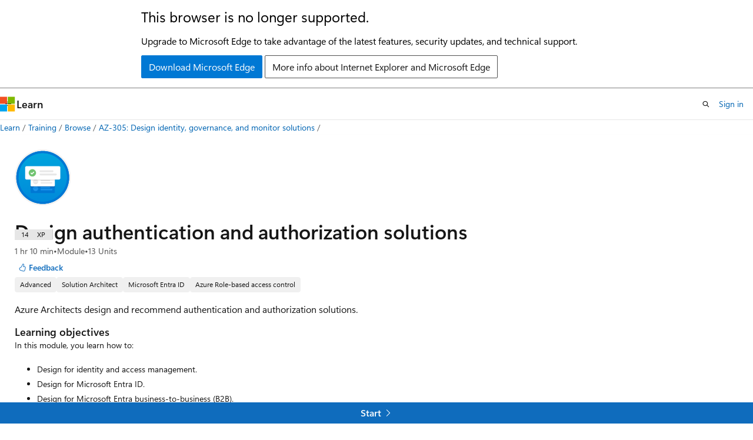

--- FILE ---
content_type: text/html
request_url: https://learn.microsoft.com/en-us/training/modules/design-authentication-authorization-solutions/?WT.mc_id=cloudskillschallenge_a3853ce1-5e96-4c41-9f55-9a59ab08d320
body_size: 43879
content:
 <!DOCTYPE html>
		<html
			class="layout layout-single    module show-breadcrumb default-focus"
			lang="en-us"
			dir="ltr"
			data-authenticated="false"
			data-auth-status-determined="false"
			data-target="docs"
			x-ms-format-detection="none"
		>
			
		<head>
			<title>Design Authentication and Authorization Solutions - Training | Microsoft Learn</title>
			<meta charset="utf-8" />
			<meta name="viewport" content="width=device-width, initial-scale=1.0" />
			<meta name="color-scheme" content="light dark" />

			<meta name="description" content="Azure Architects design and recommend authentication and authorization solutions." />
			<link rel="canonical" href="https://learn.microsoft.com/en-us/training/modules/design-authentication-authorization-solutions/" /> 

			<!-- Non-customizable open graph and sharing-related metadata -->
			<meta name="twitter:card" content="summary" />
			<meta name="twitter:site" content="@MicrosoftLearn" />
			<meta property="og:type" content="website" />
			<meta property="og:image:alt" content="Design Authentication and Authorization Solutions - Training | Microsoft Learn" />
			<meta property="og:image" content="https://learn.microsoft.com/training/achievements/design-authentication-authorization-social.png" />
			<!-- Page specific open graph and sharing-related metadata -->
			<meta property="og:title" content="Design Authentication and Authorization Solutions - Training" />
			<meta property="og:url" content="https://learn.microsoft.com/en-us/training/modules/design-authentication-authorization-solutions/" />
			<meta property="og:description" content="Azure Architects design and recommend authentication and authorization solutions." />
			<meta name="platform_id" content="43a9d2da-0076-8eeb-ff89-7092faa5687a" /> 
			<meta name="locale" content="en-us" />
			 <meta name="adobe-target" content="true" /> 
			<meta name="uhfHeaderId" content="MSDocsHeader-Learn" />

			<meta name="page_type" content="learn" />

			<!--page specific meta tags-->
			

			<!-- custom meta tags -->
			
		<meta name="uid" content="learn.wwl.design-authentication-authorization-solutions" />
	
		<meta name="schema" content="Module" />
	
		<meta name="breadcrumb_path" content="/learn/breadcrumb/toc.json" />
	
		<meta name="feedback_system" content="Standard" />
	
		<meta name="clicktale" content="true" />
	
		<meta name="prefetch-feature-rollout" content="true" />
	
		<meta name="localization_scopes" content="ja-jp" />
	
		<meta name="localization_scopes" content="ko-kr" />
	
		<meta name="localization_scopes" content="zh-cn" />
	
		<meta name="localization_scopes" content="zh-tw" />
	
		<meta name="ms.date" content="2025-02-18T00:00:00Z" />
	
		<meta name="author" content="wwlpublish" />
	
		<meta name="ms.author" content="cynthist" />
	
		<meta name="ms.topic" content="module" />
	
		<meta name="ms.collection" content="N/A" />
	
		<meta name="ms.custom" content="N/A" />
	
		<meta name="ms.service" content="azure" />
	
		<meta name="ai-usage" content="human-only" />
	
		<meta name="document_id" content="9c524196-dc51-176c-75c9-84562d46852c" />
	
		<meta name="document_version_independent_id" content="b5564eb4-545b-8055-3d05-79f6dee34396" />
	
		<meta name="updated_at" content="2025-07-29T17:09:00Z" />
	
		<meta name="original_content_git_url" content="https://github.com/MicrosoftDocs/learn-pr/blob/live/learn-pr/wwl-azure/design-authentication-authorization-solutions/index.yml" />
	
		<meta name="gitcommit" content="https://github.com/MicrosoftDocs/learn-pr/blob/9049eab7a9be715044539120114642b01fd241e5/learn-pr/wwl-azure/design-authentication-authorization-solutions/index.yml" />
	
		<meta name="git_commit_id" content="9049eab7a9be715044539120114642b01fd241e5" />
	
		<meta name="site_name" content="Docs" />
	
		<meta name="depot_name" content="Docs.learn-pr" />
	
		<meta name="page_kind" content="module" />
	
		<meta name="feedback_product_url" content="" />
	
		<meta name="feedback_help_link_type" content="" />
	
		<meta name="feedback_help_link_url" content="" />
	
		<meta name="asset_id" content="modules/design-authentication-authorization-solutions/index" />
	
		<meta name="moniker_range_name" content="" />
	
		<meta name="item_type" content="Content" />
	
		<meta name="source_path" content="learn-pr/wwl-azure/design-authentication-authorization-solutions/index.yml" />
	
		<meta name="github_feedback_content_git_url" content="https://github.com/MicrosoftDocs/learn/blob/main/learn-pr/wwl-azure/design-authentication-authorization-solutions/index.yml" />
	 
		<meta name="cmProducts" content="https://microsoft-devrel.poolparty.biz/DevRelOfferingOntology/1433a524-c01f-4b87-beab-670c040dea4f" data-source="generated" />
	
		<meta name="cmProducts" content="https://authoring-docs-microsoft.poolparty.biz/devrel/68ec7f3a-2bc6-459f-b959-19beb729907d" data-source="generated" />
	
		<meta name="cmProducts" content="https://microsoft-devrel.poolparty.biz/DevRelOfferingOntology/57eae307-c3a1-4cac-b645-1a899934bac8" data-source="generated" />
	
		<meta name="spProducts" content="https://microsoft-devrel.poolparty.biz/DevRelOfferingOntology/312f1f05-a431-4193-8a4d-e6245d5966de" data-source="generated" />
	
		<meta name="spProducts" content="https://authoring-docs-microsoft.poolparty.biz/devrel/90370425-aca4-4a39-9533-d52e5e002a5d" data-source="generated" />
	
		<meta name="spProducts" content="https://microsoft-devrel.poolparty.biz/DevRelOfferingOntology/ee561821-1ac7-45a8-9409-6ba5eb7a5b97" data-source="generated" />
	

			<!-- assets and js globals -->
			
			<link rel="stylesheet" href="/static/assets/0.4.03309.7437-48c6dbc9/styles/site-ltr.css" />
			
			<link rel="preconnect" href="//mscom.demdex.net" crossorigin />
						<link rel="dns-prefetch" href="//target.microsoft.com" />
						<link rel="dns-prefetch" href="//microsoftmscompoc.tt.omtrdc.net" />
						<link
							rel="preload"
							as="script"
							href="/static/third-party/adobe-target/at-js/2.9.0/at.js"
							integrity="sha384-l4AKhsU8cUWSht4SaJU5JWcHEWh1m4UTqL08s6b/hqBLAeIDxTNl+AMSxTLx6YMI"
							crossorigin="anonymous"
							id="adobe-target-script"
							type="application/javascript"
						/>
			<script src="https://wcpstatic.microsoft.com/mscc/lib/v2/wcp-consent.js"></script>
			<script src="https://js.monitor.azure.com/scripts/c/ms.jsll-4.min.js"></script>
			<script src="/_themes/docs.theme/master/en-us/_themes/global/deprecation.js"></script>

			<!-- msdocs global object -->
			<script id="msdocs-script">
		var msDocs = {
  "environment": {
    "accessLevel": "online",
    "azurePortalHostname": "portal.azure.com",
    "reviewFeatures": false,
    "supportLevel": "production",
    "systemContent": true,
    "siteName": "learn",
    "legacyHosting": false
  },
  "data": {
    "contentLocale": "en-us",
    "contentDir": "ltr",
    "userLocale": "en-us",
    "userDir": "ltr",
    "pageTemplate": "Module",
    "brand": "",
    "context": {},
    "standardFeedback": false,
    "showFeedbackReport": false,
    "feedbackHelpLinkType": "",
    "feedbackHelpLinkUrl": "",
    "feedbackSystem": "Standard",
    "feedbackGitHubRepo": "",
    "feedbackProductUrl": "",
    "extendBreadcrumb": false,
    "isEditDisplayable": false,
    "isPrivateUnauthorized": false,
    "hideViewSource": false,
    "isPermissioned": false,
    "hasRecommendations": false,
    "contributors": [
      {
        "name": "staleycyn",
        "url": "https://github.com/staleycyn"
      },
      {
        "name": "cschedler",
        "url": "https://github.com/cschedler"
      },
      {
        "name": "QijieXue",
        "url": "https://github.com/QijieXue"
      },
      {
        "name": "learn-build-service-prod[bot]",
        "url": "https://github.com/learn-build-service-prod[bot]"
      },
      {
        "name": "alexbuckgit",
        "url": "https://github.com/alexbuckgit"
      },
      {
        "name": "HanqingZheng-ms",
        "url": "https://github.com/HanqingZheng-ms"
      },
      {
        "name": "GitHubber17",
        "url": "https://github.com/GitHubber17"
      }
    ]
  },
  "functions": {}
};;
	</script>

			<!-- base scripts, msdocs global should be before this -->
			
				<script src="/static/assets/0.4.03309.7437-48c6dbc9/scripts/en-us/index-learner-experience.js"></script>
			
			

			<!-- json-ld -->
			
		</head>
	
			<body
				id="body"
				data-bi-name="body"
				class="layout-body "
				lang="en-us"
				dir="ltr"
			>
				<header class="layout-body-header">
		<div class="header-holder has-default-focus">
			
		<a
			href="#main"
			
			style="z-index: 1070"
			class="outline-color-text visually-hidden-until-focused position-fixed inner-focus focus-visible top-0 left-0 right-0 padding-xs text-align-center background-color-body"
			
		>
			Skip to main content
		</a>
	

			<div hidden id="cookie-consent-holder" data-test-id="cookie-consent-container"></div>
			<!-- Unsupported browser warning -->
			<div
				id="unsupported-browser"
				style="background-color: white; color: black; padding: 16px; border-bottom: 1px solid grey;"
				hidden
			>
				<div style="max-width: 800px; margin: 0 auto;">
					<p style="font-size: 24px">This browser is no longer supported.</p>
					<p style="font-size: 16px; margin-top: 16px;">
						Upgrade to Microsoft Edge to take advantage of the latest features, security updates, and technical support.
					</p>
					<div style="margin-top: 12px;">
						<a
							href="https://go.microsoft.com/fwlink/p/?LinkID=2092881 "
							style="background-color: #0078d4; border: 1px solid #0078d4; color: white; padding: 6px 12px; border-radius: 2px; display: inline-block;"
						>
							Download Microsoft Edge
						</a>
						<a
							href="https://learn.microsoft.com/en-us/lifecycle/faq/internet-explorer-microsoft-edge"
							style="background-color: white; padding: 6px 12px; border: 1px solid #505050; color: #171717; border-radius: 2px; display: inline-block;"
						>
							More info about Internet Explorer and Microsoft Edge
						</a>
					</div>
				</div>
			</div>
			<!-- site header -->
			<header
				id="ms--site-header"
				data-test-id="site-header-wrapper"
				role="banner"
				itemscope="itemscope"
				itemtype="http://schema.org/Organization"
			>
				<div
					id="ms--mobile-nav"
					class="site-header display-none-tablet padding-inline-none gap-none"
					data-bi-name="mobile-header"
					data-test-id="mobile-header"
				></div>
				<div
					id="ms--primary-nav"
					class="site-header display-none display-flex-tablet"
					data-bi-name="L1-header"
					data-test-id="primary-header"
				></div>
				<div
					id="ms--secondary-nav"
					class="site-header display-none display-flex-tablet"
					data-bi-name="L2-header"
					data-test-id="secondary-header"
					
				></div>
			</header>
			
		<!-- banner -->
		<div data-banner>
			<div id="disclaimer-holder"></div>
			
		</div>
		<!-- banner end -->
	
		</div>
	</header>
				 

				<main
					id="main"
					role="main"
					class="layout-body-main background-color-body-medium"
					data-bi-name="content"
					lang="en-us"
					dir="ltr"
				>
					
			<div
				data-main-column
				class=""
			>
				<div class="">
					
		<div id="article-header" class="background-color-body display-none-print">
			<div class="display-flex align-items-center justify-content-space-between uhf-container">
				
		<details
			id="article-header-breadcrumbs-overflow-popover"
			class="popover"
			data-for="article-header-breadcrumbs"
		>
			<summary
				class="button button-clear button-primary button-sm inner-focus"
				aria-label="All breadcrumbs"
			>
				<span class="icon">
					<span class="docon docon-more"></span>
				</span>
			</summary>
			<div id="article-header-breadcrumbs-overflow" class="popover-content padding-none"></div>
		</details>

		<bread-crumbs
			id="article-header-breadcrumbs"
			role="group"
			aria-label="Breadcrumbs"
			data-test-id="article-header-breadcrumbs"
			class="overflow-hidden flex-grow-1 margin-right-sm margin-right-md-tablet margin-right-lg-desktop margin-left-negative-xxs padding-left-xxs"
		></bread-crumbs>
	 
		<div
			id="article-header-page-actions"
			class="opacity-none margin-left-auto display-flex flex-wrap-no-wrap align-items-stretch"
		>
			  

			<details class="popover popover-right" id="article-header-page-actions-overflow">
				<summary
					class="justify-content-flex-start button button-clear button-sm button-primary inner-focus"
					aria-label="More actions"
					title="More actions"
				>
					<span class="icon" aria-hidden="true">
						<span class="docon docon-more-vertical"></span>
					</span>
				</summary>
				<div class="popover-content">
					 
		<a
			id="lang-link-overflow"
			class="button-sm inner-focus button button-clear button-block justify-content-flex-start text-align-left"
			data-bi-name="language-toggle"
			data-page-action-item="overflow-all"
			data-check-hidden="true"
			data-read-in-link
			href="#"
			hidden
		>
			<span class="icon" aria-hidden="true" data-read-in-link-icon>
				<span class="docon docon-locale-globe"></span>
			</span>
			<span data-read-in-link-text>Read in English</span>
		</a>
	 
					  
					 
				</div>
			</details>
		</div>
	
			</div>
		</div>
	 
					<div data-page-content class=""><div class="modular-content-container" data-bi-name="module">
	<div class="section is-small is-uniform padding-none padding-block-lg-tablet padding-inline-sm-tablet padding-sm-desktop position-relative">
		<div class="box is-shadowless-mobile padding-none">
			<div class="padding-sm padding-bottom-none padding-bottom-none-tablet padding-xs-tablet">
				<div class="columns has-large-gaps margin-none">

					<figure class="image is-112x112-desktop is-96x96 margin-bottom-sm">
						<img role="presentation" src="/en-us/training/achievements/design-authentication-authorization.svg" alt="" data-linktype="absolute-path">
					</figure>

					<div class="column is-auto padding-none padding-sm-tablet position-relative-tablet">
						<div data-progress-uid="learn.wwl.design-authentication-authorization-solutions" class="xp-tag is-hidden position-absolute top-0 margin-top-xs margin-top-none-tablet has-content-right-zero margin-right-lg-tablet margin-right-sm">
							<div class="xp-tag-hexagon">
								<span aria-hidden="true" data-test-id="module-completed-xp-tag-icon" class="xp-tag-icon is-shown-complete docon docon-check"></span>
								<span class="xp-tag-xp"></span>
							</div>
						</div>
						<div class="columns is-mobile is-gapless margin-bottom-none">
							<div class="column is-auto heading-container">
								<h1 class="margin-none title is-2 has-content-margin-right-xxl-tablet margin-block-none">Design authentication and authorization solutions</h1>
								<ul class="metadata page-metadata">
									<li class="module-duration-minutes"></li>
									<li>
										Module
									</li>
									<li class="module-unit-count">
										13 Units
									</li>
								</ul>
								<div id="module-pass-tag-container" hidden=""></div>
									<div class="page-rating margin-bottom-none"></div>
								<div id="ms--module-user-feedback" data-test-id="module-user-feedback-container" class="display-none-chromeless">
<div id="user-feedback" class="margin-block-xxs display-none-print" data-hide-on-archived="">
	<button id="user-feedback-button" data-test-id="conceptual-feedback-button" class="button button-sm button-clear button-primary" type="button" data-bi-name="user-feedback-button" data-user-feedback-button="">
		<span class="icon" aria-hidden="true">
			<span class="docon docon-like"></span>
		</span>
		<span>Feedback</span>
	</button>
</div>
								</div>
							</div>
						</div>

						<div class="display-flex flex-wrap-wrap gap-xxs margin-block-xxs">
								<div class="tag tag-filled tag-sm font-size-xs">
									Advanced
								</div>
								<div class="tag tag-filled tag-sm font-size-xs">
									Solution Architect
								</div>
								<div class="tag tag-filled tag-sm font-size-xs">
									Microsoft Entra ID
								</div>
								<div class="tag tag-filled tag-sm font-size-xs">
									Azure Role-based access control
								</div>
						</div>

						<div class="learn-summary content font-size-md margin-top-xxs"><p>Azure Architects design and recommend authentication and authorization solutions.</p>
</div>

							<h2 class="title is-6 margin-bottom-none margin-top-xs">
								Learning objectives
							</h2>
							<div class="abstract content font-size-sm margin-block-xs">
								<p>In this module, you learn how to:</p>
<ul>
<li><p>Design for identity and access management.</p>
</li>
<li><p>Design for Microsoft Entra ID.</p>
</li>
<li><p>Design for Microsoft Entra business-to-business (B2B).</p>
</li>
<li><p>Design for Azure Active Directory B2C (business-to-customer).</p>
</li>
<li><p>Design for conditional access.</p>
</li>
<li><p>Design for identity protection.</p>
</li>
<li><p>Design for access reviews.</p>
</li>
<li><p>Design for managed identities.</p>
</li>
<li><p>Design for service principals for applications.</p>
</li>
<li><p>Design for Azure Key Vault.</p>
</li>
</ul>

							</div>

						<div id="module-actions" class="buttons">
							<button type="button" class="collection button button-clear inner-focus margin-right-none display-none-chromeless" data-bi-name="collection" data-list-item-title="Design authentication and authorization solutions" data-resource-type="module" data-test-id="module-add-to-collection" data-list-type="collection">
								<span class="icon has-text-primary" aria-hidden="true">
									<span class="docon docon-circle-addition"></span>
								</span>
								<span class="add-to-collection-status">
									Add
								</span>
							</button>
						</div>

							<div class="prerequisites content">
								<h2 class="title is-6 margin-bottom-none margin-top-xs">Prerequisites</h2>
								<ul>
<li><p>Conceptual knowledge of identity assignment solutions, role-based access control, and identity protection methods.</p>
</li>
<li><p>Working experience creating, assigning, and securing corporate identities.</p>
</li>
</ul>

							</div>


						<div id="parent-learning-paths"></div>

						<ul id="unit-list" class="margin-top-sm module-unit-list-mobile" data-bi-name="units">
								<li class="module-unit font-size-md position-relative padding-block-xs padding-block-xxs-tablet border-top border-top-none-tablet completable is-unstyled" data-unit-uid="learn.wwl.design-authentication-authorization-solutions.introduction" data-progress-uid="learn.wwl.design-authentication-authorization-solutions.introduction">
									<div class="barLink is-unit-list-item margin-none has-content-margin-left-sm has-content-margin-left-none-tablet columns">
										<div class="column is-11 is-11-mobile padding-none has-content-margin-right-xs">
											<a class="unit-title display-block font-size-md has-line-height-reset" href="1-introduction" data-linktype="relative-path">Introduction</a>

											<span class="unit-duration font-size-xs margin-top-xxs has-text-subtle">min</span>
										</div>
										<div class="column is-1 is-1-mobile padding-none">
											<span class="has-text-success docon docon-check is-shown-complete"></span>
											<span class="docon docon-chevron-right-light font-size-h5 is-hidden-tablet is-hidden-complete"></span>
										</div>
									</div>
								</li>
								<li class="module-unit font-size-md position-relative padding-block-xs padding-block-xxs-tablet border-top border-top-none-tablet completable is-unstyled" data-unit-uid="learn.wwl.design-authentication-authorization-solutions.design-for-identity-access-management" data-progress-uid="learn.wwl.design-authentication-authorization-solutions.design-for-identity-access-management">
									<div class="barLink is-unit-list-item margin-none has-content-margin-left-sm has-content-margin-left-none-tablet columns">
										<div class="column is-11 is-11-mobile padding-none has-content-margin-right-xs">
											<a class="unit-title display-block font-size-md has-line-height-reset" href="2-design-for-identity-access-management" data-linktype="relative-path">Design for identity and access management (IAM)</a>

											<span class="unit-duration font-size-xs margin-top-xxs has-text-subtle">min</span>
										</div>
										<div class="column is-1 is-1-mobile padding-none">
											<span class="has-text-success docon docon-check is-shown-complete"></span>
											<span class="docon docon-chevron-right-light font-size-h5 is-hidden-tablet is-hidden-complete"></span>
										</div>
									</div>
								</li>
								<li class="module-unit font-size-md position-relative padding-block-xs padding-block-xxs-tablet border-top border-top-none-tablet completable is-unstyled" data-unit-uid="learn.wwl.design-authentication-authorization-solutions.design-for-azure-active-directory" data-progress-uid="learn.wwl.design-authentication-authorization-solutions.design-for-azure-active-directory">
									<div class="barLink is-unit-list-item margin-none has-content-margin-left-sm has-content-margin-left-none-tablet columns">
										<div class="column is-11 is-11-mobile padding-none has-content-margin-right-xs">
											<a class="unit-title display-block font-size-md has-line-height-reset" href="3-design-for-azure-active-directory" data-linktype="relative-path">Design for Microsoft Entra ID</a>

											<span class="unit-duration font-size-xs margin-top-xxs has-text-subtle">min</span>
										</div>
										<div class="column is-1 is-1-mobile padding-none">
											<span class="has-text-success docon docon-check is-shown-complete"></span>
											<span class="docon docon-chevron-right-light font-size-h5 is-hidden-tablet is-hidden-complete"></span>
										</div>
									</div>
								</li>
								<li class="module-unit font-size-md position-relative padding-block-xs padding-block-xxs-tablet border-top border-top-none-tablet completable is-unstyled" data-unit-uid="learn.wwl.design-authentication-authorization-solutions.design-for-azure-ad-b2b" data-progress-uid="learn.wwl.design-authentication-authorization-solutions.design-for-azure-ad-b2b">
									<div class="barLink is-unit-list-item margin-none has-content-margin-left-sm has-content-margin-left-none-tablet columns">
										<div class="column is-11 is-11-mobile padding-none has-content-margin-right-xs">
											<a class="unit-title display-block font-size-md has-line-height-reset" href="4-design-business-business" data-linktype="relative-path">Design for Microsoft Entra business-to-business (B2B)</a>

											<span class="unit-duration font-size-xs margin-top-xxs has-text-subtle">min</span>
										</div>
										<div class="column is-1 is-1-mobile padding-none">
											<span class="has-text-success docon docon-check is-shown-complete"></span>
											<span class="docon docon-chevron-right-light font-size-h5 is-hidden-tablet is-hidden-complete"></span>
										</div>
									</div>
								</li>
								<li class="module-unit font-size-md position-relative padding-block-xs padding-block-xxs-tablet border-top border-top-none-tablet completable is-unstyled" data-unit-uid="learn.wwl.design-authentication-authorization-solutions.design-for-azure-ad-b2c" data-progress-uid="learn.wwl.design-authentication-authorization-solutions.design-for-azure-ad-b2c">
									<div class="barLink is-unit-list-item margin-none has-content-margin-left-sm has-content-margin-left-none-tablet columns">
										<div class="column is-11 is-11-mobile padding-none has-content-margin-right-xs">
											<a class="unit-title display-block font-size-md has-line-height-reset" href="5-design-business-customer" data-linktype="relative-path">Design for Azure Active Directory B2C (business-to-customer)</a>

											<span class="unit-duration font-size-xs margin-top-xxs has-text-subtle">min</span>
										</div>
										<div class="column is-1 is-1-mobile padding-none">
											<span class="has-text-success docon docon-check is-shown-complete"></span>
											<span class="docon docon-chevron-right-light font-size-h5 is-hidden-tablet is-hidden-complete"></span>
										</div>
									</div>
								</li>
								<li class="module-unit font-size-md position-relative padding-block-xs padding-block-xxs-tablet border-top border-top-none-tablet completable is-unstyled" data-unit-uid="learn.wwl.design-authentication-authorization-solutions.design-for-conditional-access" data-progress-uid="learn.wwl.design-authentication-authorization-solutions.design-for-conditional-access">
									<div class="barLink is-unit-list-item margin-none has-content-margin-left-sm has-content-margin-left-none-tablet columns">
										<div class="column is-11 is-11-mobile padding-none has-content-margin-right-xs">
											<a class="unit-title display-block font-size-md has-line-height-reset" href="6-design-for-conditional-access" data-linktype="relative-path">Design for conditional access</a>

											<span class="unit-duration font-size-xs margin-top-xxs has-text-subtle">min</span>
										</div>
										<div class="column is-1 is-1-mobile padding-none">
											<span class="has-text-success docon docon-check is-shown-complete"></span>
											<span class="docon docon-chevron-right-light font-size-h5 is-hidden-tablet is-hidden-complete"></span>
										</div>
									</div>
								</li>
								<li class="module-unit font-size-md position-relative padding-block-xs padding-block-xxs-tablet border-top border-top-none-tablet completable is-unstyled" data-unit-uid="learn.wwl.design-authentication-authorization-solutions.design-for-identity-protection" data-progress-uid="learn.wwl.design-authentication-authorization-solutions.design-for-identity-protection">
									<div class="barLink is-unit-list-item margin-none has-content-margin-left-sm has-content-margin-left-none-tablet columns">
										<div class="column is-11 is-11-mobile padding-none has-content-margin-right-xs">
											<a class="unit-title display-block font-size-md has-line-height-reset" href="7-design-for-identity-protection" data-linktype="relative-path">Design for identity protection</a>

											<span class="unit-duration font-size-xs margin-top-xxs has-text-subtle">min</span>
										</div>
										<div class="column is-1 is-1-mobile padding-none">
											<span class="has-text-success docon docon-check is-shown-complete"></span>
											<span class="docon docon-chevron-right-light font-size-h5 is-hidden-tablet is-hidden-complete"></span>
										</div>
									</div>
								</li>
								<li class="module-unit font-size-md position-relative padding-block-xs padding-block-xxs-tablet border-top border-top-none-tablet completable is-unstyled" data-unit-uid="learn.wwl.design-authentication-authorization-solutions.design-for-access-reviews" data-progress-uid="learn.wwl.design-authentication-authorization-solutions.design-for-access-reviews">
									<div class="barLink is-unit-list-item margin-none has-content-margin-left-sm has-content-margin-left-none-tablet columns">
										<div class="column is-11 is-11-mobile padding-none has-content-margin-right-xs">
											<a class="unit-title display-block font-size-md has-line-height-reset" href="8-design-for-access-reviews" data-linktype="relative-path">Design for access reviews</a>

											<span class="unit-duration font-size-xs margin-top-xxs has-text-subtle">min</span>
										</div>
										<div class="column is-1 is-1-mobile padding-none">
											<span class="has-text-success docon docon-check is-shown-complete"></span>
											<span class="docon docon-chevron-right-light font-size-h5 is-hidden-tablet is-hidden-complete"></span>
										</div>
									</div>
								</li>
								<li class="module-unit font-size-md position-relative padding-block-xs padding-block-xxs-tablet border-top border-top-none-tablet completable is-unstyled" data-unit-uid="learn.wwl.design-authentication-authorization-solutions.design-service-principles" data-progress-uid="learn.wwl.design-authentication-authorization-solutions.design-service-principles">
									<div class="barLink is-unit-list-item margin-none has-content-margin-left-sm has-content-margin-left-none-tablet columns">
										<div class="column is-11 is-11-mobile padding-none has-content-margin-right-xs">
											<a class="unit-title display-block font-size-md has-line-height-reset" href="9-two-design-service-principals" data-linktype="relative-path">Design service principals for applications</a>

											<span class="unit-duration font-size-xs margin-top-xxs has-text-subtle">min</span>
										</div>
										<div class="column is-1 is-1-mobile padding-none">
											<span class="has-text-success docon docon-check is-shown-complete"></span>
											<span class="docon docon-chevron-right-light font-size-h5 is-hidden-tablet is-hidden-complete"></span>
										</div>
									</div>
								</li>
								<li class="module-unit font-size-md position-relative padding-block-xs padding-block-xxs-tablet border-top border-top-none-tablet completable is-unstyled" data-unit-uid="learn.wwl.design-authentication-authorization-solutions.design-managed-identities" data-progress-uid="learn.wwl.design-authentication-authorization-solutions.design-managed-identities">
									<div class="barLink is-unit-list-item margin-none has-content-margin-left-sm has-content-margin-left-none-tablet columns">
										<div class="column is-11 is-11-mobile padding-none has-content-margin-right-xs">
											<a class="unit-title display-block font-size-md has-line-height-reset" href="9-one-design-managed-identities" data-linktype="relative-path">Design managed identities</a>

											<span class="unit-duration font-size-xs margin-top-xxs has-text-subtle">min</span>
										</div>
										<div class="column is-1 is-1-mobile padding-none">
											<span class="has-text-success docon docon-check is-shown-complete"></span>
											<span class="docon docon-chevron-right-light font-size-h5 is-hidden-tablet is-hidden-complete"></span>
										</div>
									</div>
								</li>
								<li class="module-unit font-size-md position-relative padding-block-xs padding-block-xxs-tablet border-top border-top-none-tablet completable is-unstyled" data-unit-uid="learn.wwl.design-authentication-authorization-solutions.design-key-secret-management-azure-key-vault" data-progress-uid="learn.wwl.design-authentication-authorization-solutions.design-key-secret-management-azure-key-vault">
									<div class="barLink is-unit-list-item margin-none has-content-margin-left-sm has-content-margin-left-none-tablet columns">
										<div class="column is-11 is-11-mobile padding-none has-content-margin-right-xs">
											<a class="unit-title display-block font-size-md has-line-height-reset" href="10-design-for-azure-key-vault" data-linktype="relative-path">Design for Azure Key Vault</a>

											<span class="unit-duration font-size-xs margin-top-xxs has-text-subtle">min</span>
										</div>
										<div class="column is-1 is-1-mobile padding-none">
											<span class="has-text-success docon docon-check is-shown-complete"></span>
											<span class="docon docon-chevron-right-light font-size-h5 is-hidden-tablet is-hidden-complete"></span>
										</div>
									</div>
								</li>
								<li class="module-unit font-size-md position-relative padding-block-xs padding-block-xxs-tablet border-top border-top-none-tablet completable is-unstyled" data-unit-uid="learn.wwl.design-authentication-authorization-solutions.knowledge-check" data-progress-uid="learn.wwl.design-authentication-authorization-solutions.knowledge-check">
									<div class="barLink is-unit-list-item margin-none has-content-margin-left-sm has-content-margin-left-none-tablet columns">
										<div class="column is-11 is-11-mobile padding-none has-content-margin-right-xs">
											<a class="unit-title display-block font-size-md has-line-height-reset" href="11-knowledge-check" data-linktype="relative-path">Module assessment</a>

											<span class="unit-duration font-size-xs margin-top-xxs has-text-subtle">min</span>
										</div>
										<div class="column is-1 is-1-mobile padding-none">
											<span class="has-text-success docon docon-check is-shown-complete"></span>
											<span class="docon docon-chevron-right-light font-size-h5 is-hidden-tablet is-hidden-complete"></span>
										</div>
									</div>
								</li>
								<li class="module-unit font-size-md position-relative padding-block-xs padding-block-xxs-tablet border-top border-top-none-tablet completable is-unstyled" data-unit-uid="learn.wwl.design-authentication-authorization-solutions.summary-resources" data-progress-uid="learn.wwl.design-authentication-authorization-solutions.summary-resources">
									<div class="barLink is-unit-list-item margin-none has-content-margin-left-sm has-content-margin-left-none-tablet columns">
										<div class="column is-11 is-11-mobile padding-none has-content-margin-right-xs">
											<a class="unit-title display-block font-size-md has-line-height-reset" href="12-summary-resources" data-linktype="relative-path">Summary and resources</a>

											<span class="unit-duration font-size-xs margin-top-xxs has-text-subtle">min</span>
										</div>
										<div class="column is-1 is-1-mobile padding-none">
											<span class="has-text-success docon docon-check is-shown-complete"></span>
											<span class="docon docon-chevron-right-light font-size-h5 is-hidden-tablet is-hidden-complete"></span>
										</div>
									</div>
								</li>
						</ul>

						<div id="module-attempts-container-v2" class="margin-top-sm has-loading-skeleton" aria-hidden="true" hidden="">
							<hr>
							<a class="button button-primary is-loading" href="">Take the module assessment</a>
							<details class="details margin-top-sm">
								<summary class="details-summary-reverse background-color-body-medium border-none">
									<p class="font-weight-semibold font-size-lg margin-bottom-xxs">
										Module Assessment Results</p>
									<p class="font-weight-normal">Assess your understanding of this module. Sign in and answer all questions correctly to earn a pass designation on your profile.</p>
								</summary>
								<div aria-live="polite" aria-relevant="additions" id="module-attempts-list" class="details-content padding-block-xs padding-left-xl">
									<ul data-test-id="attempts-list">
										<li data-test-class="attempts-list-item" class="position-relative padding-block-sm  border-bottom">
											<div class="columns">
												<div class="column"><span class="font-weight-semibold"></span><span class="badge badge-filled badge-sm badge-success margin-left-xxs "></span>
												</div>
												<div class="column is-two-thirds display-flex justify-content-center align-items-center">
													<span class="margin-right-xxs"></span>
													<div class="score-meter flex-grow-1">
														<meter class="meter is-binary" high="100" max="100" value="75" low="50" optimum="50" style="--optimum-percent: 50%">
															<span class="optimum" aria-hidden="true" style="width: 50%"></span>
														</meter>
														<div class="meter-tick" style="left: 75%;"></div>
													</div>
												</div>
											</div>
										</li>
									</ul>
								</div>
							</details>
						</div>

						<div id="ms--inline-notifications" class="margin-block-xs" data-bi-name="inline-notification"></div>
					</div>
				</div>
			</div>
		</div>
	</div>
</div>
</div>
					
		<div class="is-mobile is-fixed-bottom is-hidden-tablet">
			<a
				href="#"
				id="start-unit-mobile"
				class="button button-block button-primary button-filled button-large is-radiusless margin-none"
				data-bi-name="start"
				data-test-id="start-unit-button"
			>
				<span>Start</span>
				<span class="icon" aria-hidden="true">
					<span class="docon docon-chevron-right-light"></span>
				</span>
			</a>
		</div>
	
				</div>
				
			</div>
		
				</main>
				  <div class="layout-body-footer " data-bi-name="layout-footer">
		<footer
			id="footer"
			data-test-id="footer"
			data-bi-name="footer"
			class="footer-layout has-padding has-default-focus border-top  uhf-container"
			role="contentinfo"
		>
			<div class="display-flex gap-xs flex-wrap-wrap is-full-height padding-right-lg-desktop">
				
		<a
			data-mscc-ic="false"
			href="#"
			data-bi-name="select-locale"
			class="locale-selector-link flex-shrink-0 button button-sm button-clear external-link-indicator"
			id=""
			title=""
			><span class="icon" aria-hidden="true"
				><span class="docon docon-world"></span></span
			><span class="local-selector-link-text">en-us</span></a
		>
	 <div class="ccpa-privacy-link" data-ccpa-privacy-link hidden>
		
		<a
			data-mscc-ic="false"
			href="https://aka.ms/yourcaliforniaprivacychoices"
			data-bi-name="your-privacy-choices"
			class="button button-sm button-clear flex-shrink-0 external-link-indicator"
			id=""
			title=""
			>
		<svg
			xmlns="http://www.w3.org/2000/svg"
			viewBox="0 0 30 14"
			xml:space="preserve"
			height="16"
			width="43"
			aria-hidden="true"
			focusable="false"
		>
			<path
				d="M7.4 12.8h6.8l3.1-11.6H7.4C4.2 1.2 1.6 3.8 1.6 7s2.6 5.8 5.8 5.8z"
				style="fill-rule:evenodd;clip-rule:evenodd;fill:#fff"
			></path>
			<path
				d="M22.6 0H7.4c-3.9 0-7 3.1-7 7s3.1 7 7 7h15.2c3.9 0 7-3.1 7-7s-3.2-7-7-7zm-21 7c0-3.2 2.6-5.8 5.8-5.8h9.9l-3.1 11.6H7.4c-3.2 0-5.8-2.6-5.8-5.8z"
				style="fill-rule:evenodd;clip-rule:evenodd;fill:#06f"
			></path>
			<path
				d="M24.6 4c.2.2.2.6 0 .8L22.5 7l2.2 2.2c.2.2.2.6 0 .8-.2.2-.6.2-.8 0l-2.2-2.2-2.2 2.2c-.2.2-.6.2-.8 0-.2-.2-.2-.6 0-.8L20.8 7l-2.2-2.2c-.2-.2-.2-.6 0-.8.2-.2.6-.2.8 0l2.2 2.2L23.8 4c.2-.2.6-.2.8 0z"
				style="fill:#fff"
			></path>
			<path
				d="M12.7 4.1c.2.2.3.6.1.8L8.6 9.8c-.1.1-.2.2-.3.2-.2.1-.5.1-.7-.1L5.4 7.7c-.2-.2-.2-.6 0-.8.2-.2.6-.2.8 0L8 8.6l3.8-4.5c.2-.2.6-.2.9 0z"
				style="fill:#06f"
			></path>
		</svg>
	
			<span>Your Privacy Choices</span></a
		>
	
	</div>
				<div class="flex-shrink-0">
		<div class="dropdown has-caret-up">
			<button
				data-test-id="theme-selector-button"
				class="dropdown-trigger button button-clear button-sm inner-focus theme-dropdown-trigger"
				aria-controls="{{ themeMenuId }}"
				aria-expanded="false"
				title="Theme"
				data-bi-name="theme"
			>
				<span class="icon">
					<span class="docon docon-sun" aria-hidden="true"></span>
				</span>
				<span>Theme</span>
				<span class="icon expanded-indicator" aria-hidden="true">
					<span class="docon docon-chevron-down-light"></span>
				</span>
			</button>
			<div class="dropdown-menu" id="{{ themeMenuId }}" role="menu">
				<ul class="theme-selector padding-xxs" data-test-id="theme-dropdown-menu">
					<li class="theme display-block">
						<button
							class="button button-clear button-sm theme-control button-block justify-content-flex-start text-align-left"
							data-theme-to="light"
						>
							<span class="theme-light margin-right-xxs">
								<span
									class="theme-selector-icon border display-inline-block has-body-background"
									aria-hidden="true"
								>
									<svg class="svg" xmlns="http://www.w3.org/2000/svg" viewBox="0 0 22 14">
										<rect width="22" height="14" class="has-fill-body-background" />
										<rect x="5" y="5" width="12" height="4" class="has-fill-secondary" />
										<rect x="5" y="2" width="2" height="1" class="has-fill-secondary" />
										<rect x="8" y="2" width="2" height="1" class="has-fill-secondary" />
										<rect x="11" y="2" width="3" height="1" class="has-fill-secondary" />
										<rect x="1" y="1" width="2" height="2" class="has-fill-secondary" />
										<rect x="5" y="10" width="7" height="2" rx="0.3" class="has-fill-primary" />
										<rect x="19" y="1" width="2" height="2" rx="1" class="has-fill-secondary" />
									</svg>
								</span>
							</span>
							<span role="menuitem"> Light </span>
						</button>
					</li>
					<li class="theme display-block">
						<button
							class="button button-clear button-sm theme-control button-block justify-content-flex-start text-align-left"
							data-theme-to="dark"
						>
							<span class="theme-dark margin-right-xxs">
								<span
									class="border theme-selector-icon display-inline-block has-body-background"
									aria-hidden="true"
								>
									<svg class="svg" xmlns="http://www.w3.org/2000/svg" viewBox="0 0 22 14">
										<rect width="22" height="14" class="has-fill-body-background" />
										<rect x="5" y="5" width="12" height="4" class="has-fill-secondary" />
										<rect x="5" y="2" width="2" height="1" class="has-fill-secondary" />
										<rect x="8" y="2" width="2" height="1" class="has-fill-secondary" />
										<rect x="11" y="2" width="3" height="1" class="has-fill-secondary" />
										<rect x="1" y="1" width="2" height="2" class="has-fill-secondary" />
										<rect x="5" y="10" width="7" height="2" rx="0.3" class="has-fill-primary" />
										<rect x="19" y="1" width="2" height="2" rx="1" class="has-fill-secondary" />
									</svg>
								</span>
							</span>
							<span role="menuitem"> Dark </span>
						</button>
					</li>
					<li class="theme display-block">
						<button
							class="button button-clear button-sm theme-control button-block justify-content-flex-start text-align-left"
							data-theme-to="high-contrast"
						>
							<span class="theme-high-contrast margin-right-xxs">
								<span
									class="border theme-selector-icon display-inline-block has-body-background"
									aria-hidden="true"
								>
									<svg class="svg" xmlns="http://www.w3.org/2000/svg" viewBox="0 0 22 14">
										<rect width="22" height="14" class="has-fill-body-background" />
										<rect x="5" y="5" width="12" height="4" class="has-fill-secondary" />
										<rect x="5" y="2" width="2" height="1" class="has-fill-secondary" />
										<rect x="8" y="2" width="2" height="1" class="has-fill-secondary" />
										<rect x="11" y="2" width="3" height="1" class="has-fill-secondary" />
										<rect x="1" y="1" width="2" height="2" class="has-fill-secondary" />
										<rect x="5" y="10" width="7" height="2" rx="0.3" class="has-fill-primary" />
										<rect x="19" y="1" width="2" height="2" rx="1" class="has-fill-secondary" />
									</svg>
								</span>
							</span>
							<span role="menuitem"> High contrast </span>
						</button>
					</li>
				</ul>
			</div>
		</div>
	</div>
			</div>
			<ul class="links" data-bi-name="footerlinks">
				<li class="manage-cookies-holder" hidden=""></li>
				<li>
		
		<a
			data-mscc-ic="false"
			href="https://learn.microsoft.com/en-us/principles-for-ai-generated-content"
			data-bi-name="aiDisclaimer"
			class=" external-link-indicator"
			id=""
			title=""
			>AI Disclaimer</a
		>
	
	</li><li>
		
		<a
			data-mscc-ic="false"
			href="https://learn.microsoft.com/en-us/previous-versions/"
			data-bi-name="archivelink"
			class=" external-link-indicator"
			id=""
			title=""
			>Previous Versions</a
		>
	
	</li> <li>
		
		<a
			data-mscc-ic="false"
			href="https://techcommunity.microsoft.com/t5/microsoft-learn-blog/bg-p/MicrosoftLearnBlog"
			data-bi-name="bloglink"
			class=" external-link-indicator"
			id=""
			title=""
			>Blog</a
		>
	
	</li> <li>
		
		<a
			data-mscc-ic="false"
			href="https://learn.microsoft.com/en-us/contribute"
			data-bi-name="contributorGuide"
			class=" external-link-indicator"
			id=""
			title=""
			>Contribute</a
		>
	
	</li><li>
		
		<a
			data-mscc-ic="false"
			href="https://go.microsoft.com/fwlink/?LinkId=521839"
			data-bi-name="privacy"
			class=" external-link-indicator"
			id=""
			title=""
			>Privacy</a
		>
	
	</li><li>
		
		<a
			data-mscc-ic="false"
			href="https://learn.microsoft.com/en-us/legal/termsofuse"
			data-bi-name="termsofuse"
			class=" external-link-indicator"
			id=""
			title=""
			>Terms of Use</a
		>
	
	</li><li>
		
		<a
			data-mscc-ic="false"
			href="https://www.microsoft.com/legal/intellectualproperty/Trademarks/"
			data-bi-name="trademarks"
			class=" external-link-indicator"
			id=""
			title=""
			>Trademarks</a
		>
	
	</li>
				<li>&copy; Microsoft 2026</li>
			</ul>
		</footer>
	</footer>
			</body>
		</html>

--- FILE ---
content_type: image/svg+xml
request_url: https://learn.microsoft.com/en-us/training/achievements/design-authentication-authorization.svg
body_size: 3926
content:
<svg width="100" height="100" viewBox="0 0 100 100" fill="none" xmlns="http://www.w3.org/2000/svg">
<g clip-path="url(#clip0_370_1601)">
<path d="M49.6401 96.4499C40.382 96.4499 31.3317 93.7045 23.6339 88.561C15.936 83.4174 9.93624 76.1067 6.3933 67.5533C2.85036 58.9999 1.92337 49.588 3.72954 40.5077C5.53571 31.4275 9.99394 23.0867 16.5404 16.5402C23.0869 9.99372 31.4277 5.5355 40.5079 3.72933C49.5882 1.92315 59.0001 2.85015 67.5535 6.39308C76.1069 9.93602 83.4176 15.9358 88.5612 23.6336C93.7047 31.3315 96.4501 40.3817 96.4501 49.6399C96.4505 55.7872 95.24 61.8744 92.8878 67.5538C90.5355 73.2332 87.0875 78.3937 82.7407 82.7405C78.3939 87.0873 73.2335 90.5353 67.554 92.8876C61.8746 95.2398 55.7874 96.4503 49.6401 96.4499V96.4499Z" fill="url(#paint0_linear_370_1601)"/>
<path fill-rule="evenodd" clip-rule="evenodd" d="M95.54 49.6399C95.54 58.718 92.848 67.5923 87.8045 75.1406C82.7609 82.6888 75.5923 88.5719 67.2052 92.046C58.818 95.52 49.5891 96.429 40.6854 94.6579C31.7816 92.8869 23.603 88.5153 17.1838 82.0961C10.7646 75.6769 6.39302 67.4983 4.62196 58.5945C2.85089 49.6908 3.75987 40.4618 7.23393 32.0747C10.708 23.6876 16.5911 16.519 24.1393 11.4754C31.6875 6.43187 40.5618 3.73988 49.64 3.73988C55.6677 3.73986 61.6363 4.92708 67.2052 7.23377C72.774 9.54045 77.834 12.9214 82.0963 17.1836C86.3585 21.4458 89.7394 26.5058 92.0461 32.0747C94.3528 37.6435 95.54 43.6122 95.54 49.6399V49.6399ZM49.64 -0.000106449C59.4579 -0.000106449 69.0552 2.91123 77.2185 8.36574C85.3818 13.8203 91.7442 21.573 95.5014 30.6435C99.2585 39.714 100.242 49.695 98.3262 59.3242C96.4108 68.9534 91.6831 77.7984 84.7408 84.7407C77.7985 91.683 68.9535 96.4107 59.3243 98.3261C49.6951 100.241 39.7141 99.2584 30.6436 95.5013C21.5731 91.7441 13.8204 85.3816 8.36584 77.2184C2.91133 69.0551 -1.61629e-06 59.4577 3.61524e-07 49.6399C-0.000786426 43.1208 1.28265 36.6655 3.77702 30.6425C6.27138 24.6196 9.92781 19.147 14.5375 14.5374C19.1471 9.9277 24.6197 6.27127 30.6427 3.77691C36.6656 1.28254 43.121 -0.000894549 49.64 -0.000106449V-0.000106449Z" fill="#F2F1F0"/>
<path fill-rule="evenodd" clip-rule="evenodd" d="M92.7296 49.64C92.7296 58.1624 90.2024 66.4934 85.4676 73.5795C80.7328 80.6656 74.0031 86.1886 66.1294 89.45C58.2557 92.7113 49.5918 93.5647 41.2331 91.902C32.8745 90.2394 25.1966 86.1355 19.1703 80.1092C13.1441 74.083 9.04017 66.4051 7.37753 58.0464C5.7149 49.6878 6.56822 41.0238 9.8296 33.1502C13.091 25.2765 18.6139 18.5468 25.7 13.812C32.7862 9.07718 41.1172 6.55 49.6396 6.55C55.2983 6.54965 60.9017 7.66397 66.1298 9.82933C71.3579 11.9947 76.1082 15.1687 80.1096 19.17C84.1109 23.1713 87.2849 27.9217 89.4502 33.1498C91.6156 38.3778 92.7299 43.9812 92.7296 49.64ZM49.6396 2.81C58.9017 2.81 67.9558 5.55653 75.6569 10.7023C83.3581 15.848 89.3604 23.1619 92.9049 31.7189C96.4493 40.276 97.3767 49.6919 95.5697 58.7761C93.7628 67.8602 89.3027 76.2045 82.7534 82.7538C76.2041 89.3031 67.8598 93.7632 58.7757 95.5702C49.6915 97.3771 40.2756 96.4497 31.7185 92.9053C23.1614 89.3608 15.8476 83.3585 10.7018 75.6574C5.5561 67.9562 2.80957 58.9021 2.80957 49.64C2.81076 37.2203 7.74501 25.3096 16.5271 16.5275C25.3091 7.74544 37.2198 2.81119 49.6396 2.81V2.81Z" fill="#0078D4"/>
<path fill-rule="evenodd" clip-rule="evenodd" d="M92.7296 49.6399C92.7296 58.1623 90.2024 66.4933 85.4676 73.5794C80.7328 80.6655 74.0031 86.1885 66.1294 89.4499C58.2557 92.7112 49.5918 93.5646 41.2331 91.9019C32.8745 90.2393 25.1966 86.1354 19.1703 80.1091C13.1441 74.0829 9.04017 66.405 7.37753 58.0463C5.7149 49.6877 6.56822 41.0237 9.8296 33.1501C13.091 25.2764 18.6139 18.5467 25.7001 13.8119C32.7862 9.07708 41.1172 6.5499 49.6396 6.5499C55.2983 6.54956 60.9017 7.66388 66.1298 9.82923C71.3579 11.9946 76.1082 15.1686 80.1096 19.1699C84.1109 23.1712 87.2849 27.9216 89.4502 33.1497C91.6156 38.3777 92.7299 43.9811 92.7296 49.6399V49.6399ZM49.6396 2.8099C58.9017 2.8099 67.9558 5.55643 75.6569 10.7022C83.3581 15.8479 89.3604 23.1618 92.9048 31.7188C96.4493 40.2759 97.3767 49.6918 95.5697 58.776C93.7628 67.8601 89.3027 76.2044 82.7534 82.7537C76.2041 89.303 67.8598 93.7631 58.7757 95.5701C49.6915 97.377 40.2756 96.4496 31.7185 92.9052C23.1614 89.3607 15.8476 83.3584 10.7018 75.6573C5.5561 67.9561 2.80957 58.902 2.80957 49.6399C2.81075 37.2202 7.74499 25.3095 16.5271 16.5274C25.3091 7.7453 37.2198 2.81105 49.6396 2.80986V2.8099Z" fill="#0078D4"/>
<path d="M69.5313 61.1237H29.747C28.8798 61.1237 28.1768 61.8267 28.1768 62.6939V75.8415C28.1768 76.7087 28.8798 77.4117 29.747 77.4117H69.5313C70.3985 77.4117 71.1015 76.7087 71.1015 75.8415V62.6939C71.1015 61.8267 70.3985 61.1237 69.5313 61.1237Z" fill="#0078D4"/>
<path fill-rule="evenodd" clip-rule="evenodd" d="M36.996 73.761C36.1073 73.761 35.2386 73.4975 34.4997 73.0037C33.7607 72.51 33.1848 71.8083 32.8447 70.9872C32.5046 70.1662 32.4156 69.2627 32.589 68.3911C32.7624 67.5195 33.1903 66.7189 33.8187 66.0905C34.4471 65.4621 35.2478 65.0341 36.1194 64.8608C36.991 64.6874 37.8945 64.7764 38.7155 65.1165C39.5365 65.4565 40.2383 66.0325 40.732 66.7714C41.2257 67.5103 41.4893 68.3791 41.4892 69.2677C41.4892 70.4594 41.0158 71.6023 40.1732 72.4449C39.3305 73.2875 38.1877 73.7609 36.996 73.761V73.761Z" fill="#1B93EB"/>
<path d="M34.6796 69.9502C35.0566 69.9502 35.3622 69.6447 35.3622 69.2677C35.3622 68.8907 35.0566 68.5851 34.6796 68.5851C34.3027 68.5851 33.9971 68.8907 33.9971 69.2677C33.9971 69.6447 34.3027 69.9502 34.6796 69.9502Z" fill="#0078D4"/>
<path d="M36.996 69.9502C37.373 69.9502 37.6786 69.6447 37.6786 69.2677C37.6786 68.8907 37.373 68.5851 36.996 68.5851C36.6191 68.5851 36.3135 68.8907 36.3135 69.2677C36.3135 69.6447 36.6191 69.9502 36.996 69.9502Z" fill="#0078D4"/>
<path d="M39.3124 69.9502C39.6894 69.9502 39.995 69.6447 39.995 69.2677C39.995 68.8907 39.6894 68.5851 39.3124 68.5851C38.9355 68.5851 38.6299 68.8907 38.6299 69.2677C38.6299 69.6447 38.9355 69.9502 39.3124 69.9502Z" fill="#0078D4"/>
<path d="M46.8833 66.168H61.5686C61.8672 66.168 62.1536 66.2866 62.3647 66.4977C62.5758 66.7089 62.6944 66.9952 62.6944 67.2938C62.6944 67.5924 62.5758 67.8787 62.3647 68.0898C62.1536 68.3009 61.8672 68.4195 61.5686 68.4195H46.8833C46.5848 68.4195 46.2984 68.3009 46.0873 68.0898C45.8762 67.8787 45.7576 67.5924 45.7576 67.2938V67.2938C45.7576 66.9952 45.8762 66.7089 46.0873 66.4977C46.2984 66.2866 46.5848 66.168 46.8833 66.168V66.168Z" fill="#1B93EB"/>
<path d="M46.8833 70.101H65.6494C65.948 70.101 66.2343 70.2196 66.4454 70.4308C66.6566 70.6419 66.7752 70.9282 66.7752 71.2268V71.2268C66.7752 71.5254 66.6566 71.8117 66.4454 72.0228C66.2343 72.2339 65.948 72.3526 65.6494 72.3526H46.8833C46.5848 72.3526 46.2984 72.2339 46.0873 72.0228C45.8762 71.8117 45.7576 71.5254 45.7576 71.2268V71.2268C45.7576 70.9282 45.8762 70.6419 46.0873 70.4308C46.2984 70.2196 46.5848 70.101 46.8833 70.101V70.101Z" fill="#1B93EB"/>
<path opacity="0.2" d="M71.1015 63.7248H28.1768V67.2651H71.1015V63.7248Z" fill="#003067"/>
<path d="M69.5313 49.0639H29.747C28.8798 49.0639 28.1768 49.7669 28.1768 50.6342V63.7817C28.1768 64.6489 28.8798 65.352 29.747 65.352H69.5313C70.3985 65.352 71.1015 64.6489 71.1015 63.7817V50.6342C71.1015 49.7669 70.3985 49.0639 69.5313 49.0639Z" fill="white"/>
<path fill-rule="evenodd" clip-rule="evenodd" d="M36.996 61.7012C36.1073 61.7012 35.2386 61.4377 34.4997 60.944C33.7607 60.4502 33.1848 59.7485 32.8447 58.9274C32.5046 58.1064 32.4156 57.2029 32.589 56.3313C32.7624 55.4597 33.1903 54.6591 33.8187 54.0307C34.4471 53.4023 35.2478 52.9743 36.1194 52.801C36.991 52.6276 37.8945 52.7166 38.7155 53.0567C39.5365 53.3968 40.2383 53.9727 40.732 54.7116C41.2257 55.4505 41.4893 56.3193 41.4892 57.208C41.4892 58.3996 41.0158 59.5425 40.1732 60.3851C39.3305 61.2278 38.1877 61.7012 36.996 61.7012V61.7012Z" fill="#E8E8E8"/>
<path d="M46.8833 54.1082H61.5686C61.8672 54.1082 62.1536 54.2269 62.3647 54.438C62.5758 54.6491 62.6944 54.9354 62.6944 55.234C62.6944 55.5326 62.5758 55.8189 62.3647 56.03C62.1536 56.2412 61.8672 56.3598 61.5686 56.3598H46.8833C46.5848 56.3598 46.2984 56.2412 46.0873 56.03C45.8762 55.8189 45.7576 55.5326 45.7576 55.234V55.234C45.7576 54.9354 45.8762 54.6491 46.0873 54.438C46.2984 54.2269 46.5848 54.1082 46.8833 54.1082V54.1082Z" fill="#E8E8E8"/>
<path d="M46.8833 58.0413H65.6494C65.948 58.0413 66.2343 58.1599 66.4454 58.371C66.6566 58.5821 66.7752 58.8684 66.7752 59.167V59.167C66.7752 59.4656 66.6566 59.7519 66.4454 59.963C66.2343 60.1742 65.948 60.2928 65.6494 60.2928H46.8833C46.5848 60.2928 46.2984 60.1742 46.0873 59.963C45.8762 59.7519 45.7576 59.4656 45.7576 59.167V59.167C45.7576 58.8684 45.8762 58.5821 46.0873 58.371C46.2984 58.1599 46.5848 58.0413 46.8833 58.0413V58.0413Z" fill="#E8E8E8"/>
<path d="M34.6796 57.8905C35.0566 57.8905 35.3622 57.5849 35.3622 57.2079C35.3622 56.831 35.0566 56.5254 34.6796 56.5254C34.3027 56.5254 33.9971 56.831 33.9971 57.2079C33.9971 57.5849 34.3027 57.8905 34.6796 57.8905Z" fill="white"/>
<path d="M36.996 57.8905C37.373 57.8905 37.6786 57.5849 37.6786 57.2079C37.6786 56.831 37.373 56.5254 36.996 56.5254C36.6191 56.5254 36.3135 56.831 36.3135 57.2079C36.3135 57.5849 36.6191 57.8905 36.996 57.8905Z" fill="white"/>
<path d="M39.3124 57.8905C39.6894 57.8905 39.995 57.5849 39.995 57.2079C39.995 56.831 39.6894 56.5254 39.3124 56.5254C38.9355 56.5254 38.6299 56.831 38.6299 57.2079C38.6299 57.5849 38.9355 57.8905 39.3124 57.8905Z" fill="white"/>
<path d="M78.497 29.6914H20.781C19.5228 29.6914 18.5029 30.7113 18.5029 31.9694V51.0429C18.5029 52.301 19.5228 53.321 20.781 53.321H78.497C79.7551 53.321 80.7751 52.301 80.7751 51.0429V31.9694C80.7751 30.7113 79.7551 29.6914 78.497 29.6914Z" fill="white"/>
<path fill-rule="evenodd" clip-rule="evenodd" d="M31.2974 48.0246C30.0082 48.0246 28.7479 47.6423 27.6759 46.9261C26.6039 46.2098 25.7684 45.1917 25.275 44.0006C24.7816 42.8095 24.6525 41.4989 24.9041 40.2344C25.1556 38.9699 25.7764 37.8084 26.688 36.8968C27.5997 35.9851 28.7612 35.3643 30.0256 35.1128C31.2901 34.8613 32.6008 34.9904 33.7919 35.4838C34.983 35.9771 36.001 36.8126 36.7173 37.8846C37.4336 38.9566 37.8159 40.2169 37.8159 41.5061C37.8158 43.2349 37.129 44.8929 35.9066 46.1153C34.6842 47.3378 33.0262 48.0246 31.2974 48.0246V48.0246Z" fill="#72C472"/>
<path fill-rule="evenodd" clip-rule="evenodd" d="M34.292 39.698C34.1391 39.5452 33.9317 39.4593 33.7155 39.4593C33.4993 39.4593 33.292 39.5452 33.139 39.698L30.4514 42.3837L29.4806 41.4222C29.4579 41.3885 29.4322 41.3569 29.4039 41.3277C29.252 41.1756 29.0461 41.0897 28.8312 41.0888C28.6162 41.0878 28.4096 41.1719 28.2564 41.3226C28.1031 41.4733 28.0156 41.6785 28.013 41.8935C28.0104 42.1084 28.0928 42.3157 28.2423 42.4701L28.2326 42.4799L29.8773 44.1096C30.0303 44.2624 30.2377 44.3482 30.454 44.3482C30.6702 44.3482 30.8777 44.2624 31.0307 44.1096L34.2896 40.8521L34.2921 40.8501C34.3678 40.7745 34.4278 40.6847 34.4688 40.5858C34.5097 40.487 34.5308 40.3811 34.5308 40.2741C34.5308 40.1671 34.5097 40.0611 34.4687 39.9623C34.4278 39.8634 34.3677 39.7736 34.292 39.698V39.698Z" fill="white"/>
<path d="M45.6412 37.0093H66.9456C67.1601 37.0093 67.3725 37.0515 67.5706 37.1336C67.7687 37.2157 67.9488 37.336 68.1004 37.4876C68.2521 37.6393 68.3724 37.8193 68.4545 38.0175C68.5365 38.2156 68.5788 38.428 68.5788 38.6425C68.5788 38.8569 68.5365 39.0693 68.4545 39.2675C68.3724 39.4656 68.2521 39.6456 68.1004 39.7973C67.9488 39.9489 67.7687 40.0692 67.5706 40.1513C67.3725 40.2334 67.1601 40.2756 66.9456 40.2756H45.6412C45.2081 40.2756 44.7927 40.1036 44.4864 39.7973C44.1801 39.491 44.0081 39.0756 44.0081 38.6425C44.0081 38.2093 44.1801 37.7939 44.4864 37.4876C44.7927 37.1814 45.2081 37.0093 45.6412 37.0093Z" fill="#E8E8E8"/>
<path d="M45.6412 42.715H72.8657C73.0802 42.715 73.2925 42.7573 73.4907 42.8393C73.6888 42.9214 73.8688 43.0417 74.0205 43.1934C74.1722 43.345 74.2925 43.5251 74.3745 43.7232C74.4566 43.9214 74.4988 44.1337 74.4988 44.3482V44.3482C74.4988 44.5627 74.4566 44.775 74.3745 44.9732C74.2925 45.1713 74.1722 45.3514 74.0205 45.503C73.8689 45.6547 73.6888 45.775 73.4907 45.857C73.2925 45.9391 73.0802 45.9814 72.8657 45.9814H45.6412C45.2081 45.9814 44.7927 45.8093 44.4864 45.503C44.1801 45.1967 44.0081 44.7813 44.0081 44.3482C44.0081 43.9151 44.1801 43.4996 44.4864 43.1934C44.7927 42.8871 45.2081 42.715 45.6412 42.715Z" fill="#E8E8E8"/>
<path opacity="0.2" d="M71.1015 53.3209H28.1768V55.234H71.1015V53.3209Z" fill="#767676"/>
</g>
<defs>
<linearGradient id="paint0_linear_370_1601" x1="47.8698" y1="-15.1532" x2="51.8525" y2="130.615" gradientUnits="userSpaceOnUse">
<stop stop-color="#00ABDE"/>
<stop offset="1" stop-color="#007ED8"/>
</linearGradient>
<clipPath id="clip0_370_1601">
<rect width="99.2799" height="99.28" fill="white"/>
</clipPath>
</defs>
</svg>
